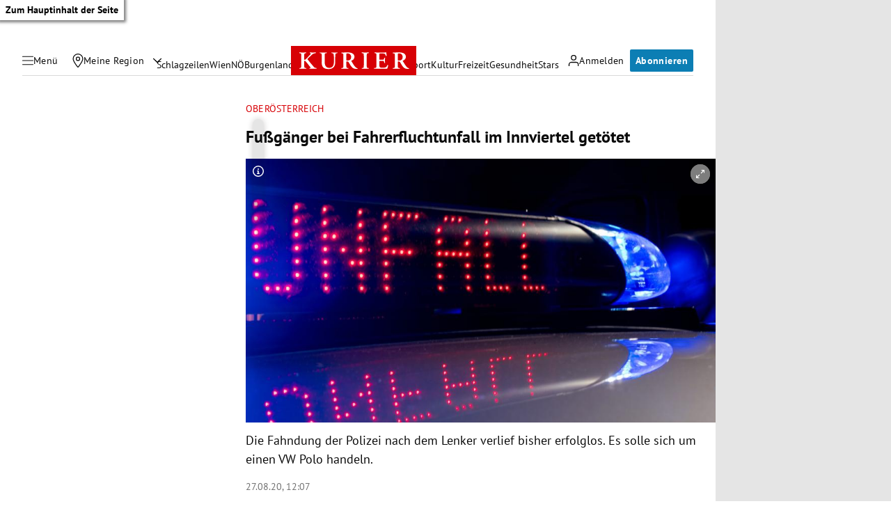

--- FILE ---
content_type: application/javascript; charset=utf-8
request_url: https://fundingchoicesmessages.google.com/f/AGSKWxVHmmMjR3Tg0PjenJ-gfRbXyoUbfjgt3Xu8GQ09CYTUNtsz97rbF4Ms1vK8gGsmg5W1tAv5l4ATH9IMzgvkFNbavnTtRtMHWJ4nud6arO2jAioRW6bdsVwPNhzLLg3DRyK0_9VkRA-FvWQM7lhIIJW4MC2MA8OdeOTXwY8HiyBnTLEzdtV2jBeJtUAc/__728by90_.net/ad--ad-vertical-/ad_overlay.-newsletter-ad-
body_size: -1288
content:
window['e205b924-a793-41b8-9dd8-629d7e556e69'] = true;

--- FILE ---
content_type: application/javascript; charset=utf-8
request_url: https://fundingchoicesmessages.google.com/f/AGSKWxUErdwwIP8LRxwpuG5b-uGDfCxpAEcxqa_snYq8-Gcy_Sz73e4WtpodRfaR2IJxxLeU0OjtXD5x6DmcmJlrXthCZUVXUbzCkwOQ17ZurAFbIJNQXFCnHxGBSQA1vB0eFMN1ZqO7BQ==?fccs=W251bGwsbnVsbCxudWxsLG51bGwsbnVsbCxudWxsLFsxNzY5MTEyODI1LDk1NzAwMDAwMF0sbnVsbCxudWxsLG51bGwsW251bGwsWzcsNl0sbnVsbCxudWxsLG51bGwsbnVsbCxudWxsLG51bGwsbnVsbCxudWxsLG51bGwsMV0sImh0dHBzOi8va3VyaWVyLmF0L2Nocm9uaWsvb2Jlcm9lc3RlcnJlaWNoL2Z1c3NnYWVuZ2VyLWJlaS1mYWhyZXJmbHVjaHR1bmZhbGwtaW0taW5udmllcnRlbC1nZXRvZXRldC80MDEwMTMyODQiLG51bGwsW1s4LCJrNjFQQmptazZPMCJdLFs5LCJlbi1VUyJdLFsxNiwiWzEsMSwxXSJdLFsxOSwiMiJdLFsxNywiWzBdIl0sWzI0LCIiXSxbMjksImZhbHNlIl1dXQ
body_size: 115
content:
if (typeof __googlefc.fcKernelManager.run === 'function') {"use strict";this.default_ContributorServingResponseClientJs=this.default_ContributorServingResponseClientJs||{};(function(_){var window=this;
try{
var qp=function(a){this.A=_.t(a)};_.u(qp,_.J);var rp=function(a){this.A=_.t(a)};_.u(rp,_.J);rp.prototype.getWhitelistStatus=function(){return _.F(this,2)};var sp=function(a){this.A=_.t(a)};_.u(sp,_.J);var tp=_.ed(sp),up=function(a,b,c){this.B=a;this.j=_.A(b,qp,1);this.l=_.A(b,_.Pk,3);this.F=_.A(b,rp,4);a=this.B.location.hostname;this.D=_.Fg(this.j,2)&&_.O(this.j,2)!==""?_.O(this.j,2):a;a=new _.Qg(_.Qk(this.l));this.C=new _.dh(_.q.document,this.D,a);this.console=null;this.o=new _.mp(this.B,c,a)};
up.prototype.run=function(){if(_.O(this.j,3)){var a=this.C,b=_.O(this.j,3),c=_.fh(a),d=new _.Wg;b=_.hg(d,1,b);c=_.C(c,1,b);_.jh(a,c)}else _.gh(this.C,"FCNEC");_.op(this.o,_.A(this.l,_.De,1),this.l.getDefaultConsentRevocationText(),this.l.getDefaultConsentRevocationCloseText(),this.l.getDefaultConsentRevocationAttestationText(),this.D);_.pp(this.o,_.F(this.F,1),this.F.getWhitelistStatus());var e;a=(e=this.B.googlefc)==null?void 0:e.__executeManualDeployment;a!==void 0&&typeof a==="function"&&_.To(this.o.G,
"manualDeploymentApi")};var vp=function(){};vp.prototype.run=function(a,b,c){var d;return _.v(function(e){d=tp(b);(new up(a,d,c)).run();return e.return({})})};_.Tk(7,new vp);
}catch(e){_._DumpException(e)}
}).call(this,this.default_ContributorServingResponseClientJs);
// Google Inc.

//# sourceURL=/_/mss/boq-content-ads-contributor/_/js/k=boq-content-ads-contributor.ContributorServingResponseClientJs.en_US.k61PBjmk6O0.es5.O/d=1/exm=ad_blocking_detection_executable,kernel_loader,loader_js_executable/ed=1/rs=AJlcJMztj-kAdg6DB63MlSG3pP52LjSptg/m=cookie_refresh_executable
__googlefc.fcKernelManager.run('\x5b\x5b\x5b7,\x22\x5b\x5bnull,\\\x22kurier.at\\\x22,\\\x22AKsRol-fMOMRf19Tv7jnVeeeoD93JLXZ-vv-1kwfc9GIyxHsSJACCL5RI_71OEUA1iJyuPyCdAPT4wtPeKO3yHpyd3w1XGkCZ9T9C75pzW856OPQRrYEYRQ8REeKDx2UgTRVW7rYNNQNA-Ku4jjsBsaucS1BLiLTqw\\\\u003d\\\\u003d\\\x22\x5d,null,\x5b\x5bnull,null,null,\\\x22https:\/\/fundingchoicesmessages.google.com\/f\/AGSKWxUQRJ14t5sw2cANpR8oFs-_Ed6RFZnTPibKlCWB2d6tbQe8t_tSZBgNlTPIXZ6s7OaO39hBSL4phez7-zmT6ZjYfyG8-90iAAHfhlQ4M8_YiG-Xn6ChdtS5Lg64040k5vn7BGrsvA\\\\u003d\\\\u003d\\\x22\x5d,null,null,\x5bnull,null,null,\\\x22https:\/\/fundingchoicesmessages.google.com\/el\/AGSKWxXKZVhEqnPLR71UcJsucW2rkhECu55I7mW5p7op2eGUUZ2vC-xvXKhIIx94pBMHop5IdJB9uvCNDDyLGcf7G0w_OhMEpEMW-fLwFmQxe4rmiJaSyT0qbrqO-iXrONujB0vZmcepKg\\\\u003d\\\\u003d\\\x22\x5d,null,\x5bnull,\x5b7,6\x5d,null,null,null,null,null,null,null,null,null,1\x5d\x5d,\x5b3,1\x5d\x5d\x22\x5d\x5d,\x5bnull,null,null,\x22https:\/\/fundingchoicesmessages.google.com\/f\/AGSKWxVly1DYNBMHtlo2uFYMGGsWtw6UhT6dLiCccM18POxOPB-o-98sULkVOQJ1nEaOv8C0_Hv1suxnEPtGfyJZq-SgxfnBaqDyAEEiVZIRNzJiItMlQ7e4WWOXwsdjj8-C7lLhZd4caA\\u003d\\u003d\x22\x5d\x5d');}